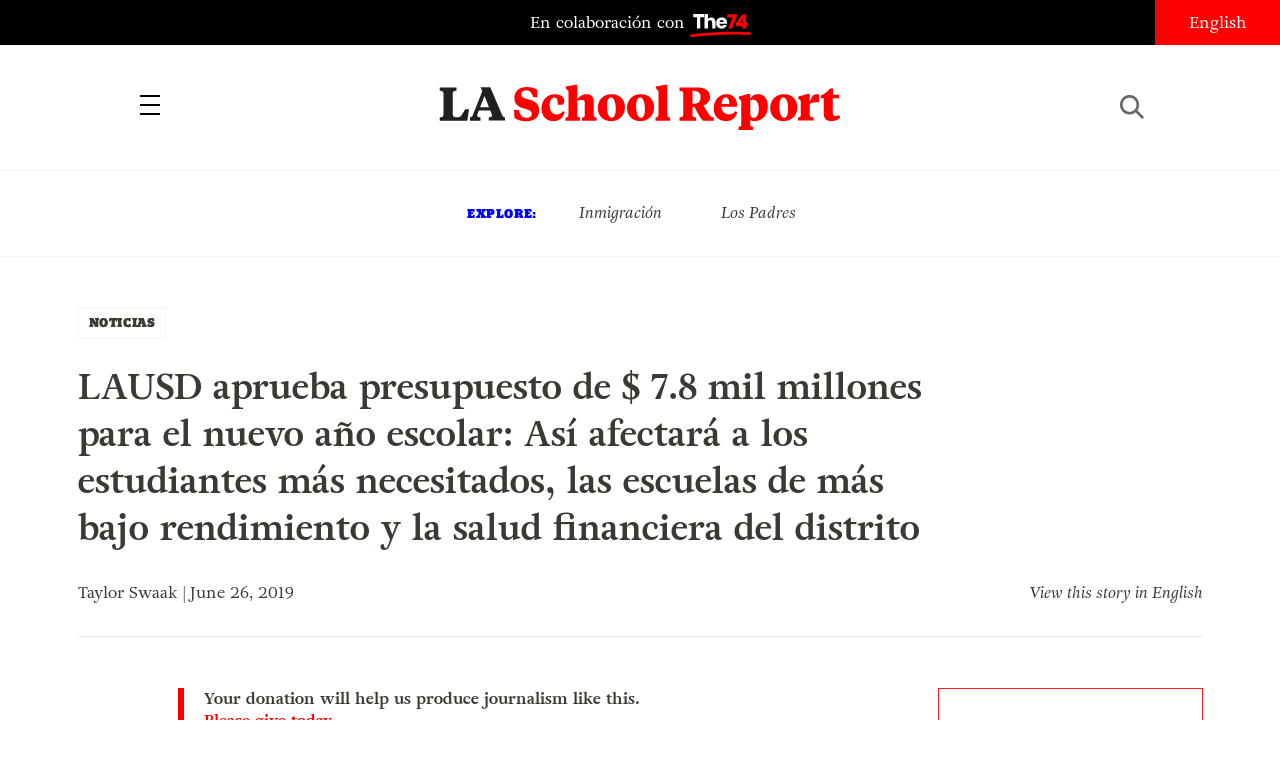

--- FILE ---
content_type: text/html; charset=UTF-8
request_url: https://espanol.laschoolreport.com/2019/06/26/lausd-aprueba-presupuesto-de-7-8-mil-millones-para-el-nuevo-ano-escolar-asi-afectara-a-los-estudiantes-mas-necesitados-las-escuelas-de-mas-bajo-rendimiento-y-la-salud-financiera-del-distrito/
body_size: 16780
content:
<!--  --><!doctype html>
<html lang="en-US" class="no-js">
<head>
	<!-- Setup -->
    <meta charset="UTF-8">
	<meta name="viewport" content="width=device-width, initial-scale=1.0" />
	<meta name="format-detection" content="telephone=no">
	
	<!-- Title -->
	<title>LAUSD aprueba presupuesto de $ 7.8 mil millones para el nuevo año escolar: Así afectará a los estudiantes más necesitados, las escuelas de más bajo rendimiento y la salud financiera del distrito  |  LASR Español</title>
    
    <!-- SEO -->
    <meta name="description" content="Los miembros de la junta escolar del LAUSD aprobaron el presupuesto 2019-20 y el plan de rendición de cuentas, pero no sin antes reconocer que son documentos &#8220;incomprensibles&#8221; que brindan poca información sobre los cambios específicos de programas y fondos a medida que el distrito mira hacia el próximo año escolar. &#8220;Ninguno de los documentos...">
    <meta name="keywords" content="education, politics, los angeles">
    
        <!-- Facebook OG Integration -->
    <meta property="og:title" content="LAUSD aprueba presupuesto de $ 7.8 mil millones para el nuevo año escolar: Así afectará a los estudiantes más necesitados, las escuelas de más bajo rendimiento y la salud financiera del distrito  |  LASR Español" />
    <meta property="og:description" content="Los miembros de la junta escolar del LAUSD aprobaron el presupuesto 2019-20 y el plan de rendición de cuentas, pero no sin antes reconocer que son documentos &#8220;incomprensibles&#8221; que brindan poca información sobre los cambios específicos de programas y fondos a medida que el distrito mira hacia el próximo año escolar. &#8220;Ninguno de los documentos...">
    <meta property="og:type" content="website"/>
    <meta property="og:url" content="https://espanol.laschoolreport.com/2019/06/26/lausd-aprueba-presupuesto-de-7-8-mil-millones-para-el-nuevo-ano-escolar-asi-afectara-a-los-estudiantes-mas-necesitados-las-escuelas-de-mas-bajo-rendimiento-y-la-salud-financiera-del-distrito/" />
	        <meta property="og:image" content="https://espanol.laschoolreport.com/wp-content/uploads/sites/2/2019/06/lausdboardmeeting-640x431.jpg" />

	<!-- Twitter Card Integration -->
    <meta name="twitter:card" content="summary_large_image">
    <meta name="twitter:site" content="@LASchoolReport">
    <meta name="twitter:title" content="LAUSD aprueba presupuesto de $ 7.8 mil millones para el nuevo año escolar: Así afectará a los estudiantes más necesitados, las escuelas de más bajo rendimiento y la salud financiera del distrito  |  LASR Español">
    <meta name="twitter:description" content="Los miembros de la junta escolar del LAUSD aprobaron el presupuesto 2019-20 y el plan de rendición de cuentas, pero no sin antes reconocer que son documentos &#8220;incomprensibles&#8221; que brindan poca información sobre los cambios específicos de programas y fondos a medida que el distrito mira hacia el próximo año escolar. &#8220;Ninguno de los documentos...">
    <meta name="twitter:image" content="https://espanol.laschoolreport.com/wp-content/uploads/sites/2/2019/06/lausdboardmeeting-640x431.jpg">
    	
    <!-- Fonts and Styles-->
    <link rel='stylesheet' type='text/css' media='all' href="https://code.ionicframework.com/ionicons/2.0.1/css/ionicons.min.css" />
	<script src="https://use.typekit.net/ewo3bbs.js"></script>
    <script>try{Typekit.load({ async: true });}catch(e){}</script>

	<meta name='robots' content='max-image-preview:large' />
<link rel="alternate" type="application/rss+xml" title="LASR Español &raquo; LAUSD aprueba presupuesto de $ 7.8 mil millones para el nuevo año escolar: Así afectará a los estudiantes más necesitados, las escuelas de más bajo rendimiento y la salud financiera del distrito Comments Feed" href="https://espanol.laschoolreport.com/2019/06/26/lausd-aprueba-presupuesto-de-7-8-mil-millones-para-el-nuevo-ano-escolar-asi-afectara-a-los-estudiantes-mas-necesitados-las-escuelas-de-mas-bajo-rendimiento-y-la-salud-financiera-del-distrito/feed/" />
<script type="text/javascript">
window._wpemojiSettings = {"baseUrl":"https:\/\/s.w.org\/images\/core\/emoji\/14.0.0\/72x72\/","ext":".png","svgUrl":"https:\/\/s.w.org\/images\/core\/emoji\/14.0.0\/svg\/","svgExt":".svg","source":{"concatemoji":"https:\/\/espanol.laschoolreport.com\/wp-includes\/js\/wp-emoji-release.min.js?ver=6.1.1"}};
/*! This file is auto-generated */
!function(e,a,t){var n,r,o,i=a.createElement("canvas"),p=i.getContext&&i.getContext("2d");function s(e,t){var a=String.fromCharCode,e=(p.clearRect(0,0,i.width,i.height),p.fillText(a.apply(this,e),0,0),i.toDataURL());return p.clearRect(0,0,i.width,i.height),p.fillText(a.apply(this,t),0,0),e===i.toDataURL()}function c(e){var t=a.createElement("script");t.src=e,t.defer=t.type="text/javascript",a.getElementsByTagName("head")[0].appendChild(t)}for(o=Array("flag","emoji"),t.supports={everything:!0,everythingExceptFlag:!0},r=0;r<o.length;r++)t.supports[o[r]]=function(e){if(p&&p.fillText)switch(p.textBaseline="top",p.font="600 32px Arial",e){case"flag":return s([127987,65039,8205,9895,65039],[127987,65039,8203,9895,65039])?!1:!s([55356,56826,55356,56819],[55356,56826,8203,55356,56819])&&!s([55356,57332,56128,56423,56128,56418,56128,56421,56128,56430,56128,56423,56128,56447],[55356,57332,8203,56128,56423,8203,56128,56418,8203,56128,56421,8203,56128,56430,8203,56128,56423,8203,56128,56447]);case"emoji":return!s([129777,127995,8205,129778,127999],[129777,127995,8203,129778,127999])}return!1}(o[r]),t.supports.everything=t.supports.everything&&t.supports[o[r]],"flag"!==o[r]&&(t.supports.everythingExceptFlag=t.supports.everythingExceptFlag&&t.supports[o[r]]);t.supports.everythingExceptFlag=t.supports.everythingExceptFlag&&!t.supports.flag,t.DOMReady=!1,t.readyCallback=function(){t.DOMReady=!0},t.supports.everything||(n=function(){t.readyCallback()},a.addEventListener?(a.addEventListener("DOMContentLoaded",n,!1),e.addEventListener("load",n,!1)):(e.attachEvent("onload",n),a.attachEvent("onreadystatechange",function(){"complete"===a.readyState&&t.readyCallback()})),(e=t.source||{}).concatemoji?c(e.concatemoji):e.wpemoji&&e.twemoji&&(c(e.twemoji),c(e.wpemoji)))}(window,document,window._wpemojiSettings);
</script>
<style type="text/css">
img.wp-smiley,
img.emoji {
	display: inline !important;
	border: none !important;
	box-shadow: none !important;
	height: 1em !important;
	width: 1em !important;
	margin: 0 0.07em !important;
	vertical-align: -0.1em !important;
	background: none !important;
	padding: 0 !important;
}
</style>
	<link rel='stylesheet' id='wp-block-library-css' href='https://espanol.laschoolreport.com/wp-includes/css/dist/block-library/style.min.css?ver=6.1.1' type='text/css' media='all' />
<link rel='stylesheet' id='classic-theme-styles-css' href='https://espanol.laschoolreport.com/wp-includes/css/classic-themes.min.css?ver=1' type='text/css' media='all' />
<style id='global-styles-inline-css' type='text/css'>
body{--wp--preset--color--black: #000000;--wp--preset--color--cyan-bluish-gray: #abb8c3;--wp--preset--color--white: #ffffff;--wp--preset--color--pale-pink: #f78da7;--wp--preset--color--vivid-red: #cf2e2e;--wp--preset--color--luminous-vivid-orange: #ff6900;--wp--preset--color--luminous-vivid-amber: #fcb900;--wp--preset--color--light-green-cyan: #7bdcb5;--wp--preset--color--vivid-green-cyan: #00d084;--wp--preset--color--pale-cyan-blue: #8ed1fc;--wp--preset--color--vivid-cyan-blue: #0693e3;--wp--preset--color--vivid-purple: #9b51e0;--wp--preset--gradient--vivid-cyan-blue-to-vivid-purple: linear-gradient(135deg,rgba(6,147,227,1) 0%,rgb(155,81,224) 100%);--wp--preset--gradient--light-green-cyan-to-vivid-green-cyan: linear-gradient(135deg,rgb(122,220,180) 0%,rgb(0,208,130) 100%);--wp--preset--gradient--luminous-vivid-amber-to-luminous-vivid-orange: linear-gradient(135deg,rgba(252,185,0,1) 0%,rgba(255,105,0,1) 100%);--wp--preset--gradient--luminous-vivid-orange-to-vivid-red: linear-gradient(135deg,rgba(255,105,0,1) 0%,rgb(207,46,46) 100%);--wp--preset--gradient--very-light-gray-to-cyan-bluish-gray: linear-gradient(135deg,rgb(238,238,238) 0%,rgb(169,184,195) 100%);--wp--preset--gradient--cool-to-warm-spectrum: linear-gradient(135deg,rgb(74,234,220) 0%,rgb(151,120,209) 20%,rgb(207,42,186) 40%,rgb(238,44,130) 60%,rgb(251,105,98) 80%,rgb(254,248,76) 100%);--wp--preset--gradient--blush-light-purple: linear-gradient(135deg,rgb(255,206,236) 0%,rgb(152,150,240) 100%);--wp--preset--gradient--blush-bordeaux: linear-gradient(135deg,rgb(254,205,165) 0%,rgb(254,45,45) 50%,rgb(107,0,62) 100%);--wp--preset--gradient--luminous-dusk: linear-gradient(135deg,rgb(255,203,112) 0%,rgb(199,81,192) 50%,rgb(65,88,208) 100%);--wp--preset--gradient--pale-ocean: linear-gradient(135deg,rgb(255,245,203) 0%,rgb(182,227,212) 50%,rgb(51,167,181) 100%);--wp--preset--gradient--electric-grass: linear-gradient(135deg,rgb(202,248,128) 0%,rgb(113,206,126) 100%);--wp--preset--gradient--midnight: linear-gradient(135deg,rgb(2,3,129) 0%,rgb(40,116,252) 100%);--wp--preset--duotone--dark-grayscale: url('#wp-duotone-dark-grayscale');--wp--preset--duotone--grayscale: url('#wp-duotone-grayscale');--wp--preset--duotone--purple-yellow: url('#wp-duotone-purple-yellow');--wp--preset--duotone--blue-red: url('#wp-duotone-blue-red');--wp--preset--duotone--midnight: url('#wp-duotone-midnight');--wp--preset--duotone--magenta-yellow: url('#wp-duotone-magenta-yellow');--wp--preset--duotone--purple-green: url('#wp-duotone-purple-green');--wp--preset--duotone--blue-orange: url('#wp-duotone-blue-orange');--wp--preset--font-size--small: 13px;--wp--preset--font-size--medium: 20px;--wp--preset--font-size--large: 36px;--wp--preset--font-size--x-large: 42px;}.has-black-color{color: var(--wp--preset--color--black) !important;}.has-cyan-bluish-gray-color{color: var(--wp--preset--color--cyan-bluish-gray) !important;}.has-white-color{color: var(--wp--preset--color--white) !important;}.has-pale-pink-color{color: var(--wp--preset--color--pale-pink) !important;}.has-vivid-red-color{color: var(--wp--preset--color--vivid-red) !important;}.has-luminous-vivid-orange-color{color: var(--wp--preset--color--luminous-vivid-orange) !important;}.has-luminous-vivid-amber-color{color: var(--wp--preset--color--luminous-vivid-amber) !important;}.has-light-green-cyan-color{color: var(--wp--preset--color--light-green-cyan) !important;}.has-vivid-green-cyan-color{color: var(--wp--preset--color--vivid-green-cyan) !important;}.has-pale-cyan-blue-color{color: var(--wp--preset--color--pale-cyan-blue) !important;}.has-vivid-cyan-blue-color{color: var(--wp--preset--color--vivid-cyan-blue) !important;}.has-vivid-purple-color{color: var(--wp--preset--color--vivid-purple) !important;}.has-black-background-color{background-color: var(--wp--preset--color--black) !important;}.has-cyan-bluish-gray-background-color{background-color: var(--wp--preset--color--cyan-bluish-gray) !important;}.has-white-background-color{background-color: var(--wp--preset--color--white) !important;}.has-pale-pink-background-color{background-color: var(--wp--preset--color--pale-pink) !important;}.has-vivid-red-background-color{background-color: var(--wp--preset--color--vivid-red) !important;}.has-luminous-vivid-orange-background-color{background-color: var(--wp--preset--color--luminous-vivid-orange) !important;}.has-luminous-vivid-amber-background-color{background-color: var(--wp--preset--color--luminous-vivid-amber) !important;}.has-light-green-cyan-background-color{background-color: var(--wp--preset--color--light-green-cyan) !important;}.has-vivid-green-cyan-background-color{background-color: var(--wp--preset--color--vivid-green-cyan) !important;}.has-pale-cyan-blue-background-color{background-color: var(--wp--preset--color--pale-cyan-blue) !important;}.has-vivid-cyan-blue-background-color{background-color: var(--wp--preset--color--vivid-cyan-blue) !important;}.has-vivid-purple-background-color{background-color: var(--wp--preset--color--vivid-purple) !important;}.has-black-border-color{border-color: var(--wp--preset--color--black) !important;}.has-cyan-bluish-gray-border-color{border-color: var(--wp--preset--color--cyan-bluish-gray) !important;}.has-white-border-color{border-color: var(--wp--preset--color--white) !important;}.has-pale-pink-border-color{border-color: var(--wp--preset--color--pale-pink) !important;}.has-vivid-red-border-color{border-color: var(--wp--preset--color--vivid-red) !important;}.has-luminous-vivid-orange-border-color{border-color: var(--wp--preset--color--luminous-vivid-orange) !important;}.has-luminous-vivid-amber-border-color{border-color: var(--wp--preset--color--luminous-vivid-amber) !important;}.has-light-green-cyan-border-color{border-color: var(--wp--preset--color--light-green-cyan) !important;}.has-vivid-green-cyan-border-color{border-color: var(--wp--preset--color--vivid-green-cyan) !important;}.has-pale-cyan-blue-border-color{border-color: var(--wp--preset--color--pale-cyan-blue) !important;}.has-vivid-cyan-blue-border-color{border-color: var(--wp--preset--color--vivid-cyan-blue) !important;}.has-vivid-purple-border-color{border-color: var(--wp--preset--color--vivid-purple) !important;}.has-vivid-cyan-blue-to-vivid-purple-gradient-background{background: var(--wp--preset--gradient--vivid-cyan-blue-to-vivid-purple) !important;}.has-light-green-cyan-to-vivid-green-cyan-gradient-background{background: var(--wp--preset--gradient--light-green-cyan-to-vivid-green-cyan) !important;}.has-luminous-vivid-amber-to-luminous-vivid-orange-gradient-background{background: var(--wp--preset--gradient--luminous-vivid-amber-to-luminous-vivid-orange) !important;}.has-luminous-vivid-orange-to-vivid-red-gradient-background{background: var(--wp--preset--gradient--luminous-vivid-orange-to-vivid-red) !important;}.has-very-light-gray-to-cyan-bluish-gray-gradient-background{background: var(--wp--preset--gradient--very-light-gray-to-cyan-bluish-gray) !important;}.has-cool-to-warm-spectrum-gradient-background{background: var(--wp--preset--gradient--cool-to-warm-spectrum) !important;}.has-blush-light-purple-gradient-background{background: var(--wp--preset--gradient--blush-light-purple) !important;}.has-blush-bordeaux-gradient-background{background: var(--wp--preset--gradient--blush-bordeaux) !important;}.has-luminous-dusk-gradient-background{background: var(--wp--preset--gradient--luminous-dusk) !important;}.has-pale-ocean-gradient-background{background: var(--wp--preset--gradient--pale-ocean) !important;}.has-electric-grass-gradient-background{background: var(--wp--preset--gradient--electric-grass) !important;}.has-midnight-gradient-background{background: var(--wp--preset--gradient--midnight) !important;}.has-small-font-size{font-size: var(--wp--preset--font-size--small) !important;}.has-medium-font-size{font-size: var(--wp--preset--font-size--medium) !important;}.has-large-font-size{font-size: var(--wp--preset--font-size--large) !important;}.has-x-large-font-size{font-size: var(--wp--preset--font-size--x-large) !important;}
.wp-block-navigation a:where(:not(.wp-element-button)){color: inherit;}
:where(.wp-block-columns.is-layout-flex){gap: 2em;}
.wp-block-pullquote{font-size: 1.5em;line-height: 1.6;}
</style>
<link rel='stylesheet' id='LASR-css' href='https://espanol.laschoolreport.com/wp-content/themes/LASR_MS/style.css?version=767890195&#038;ver=6.1.1' type='text/css' media='all' />
<link rel="https://api.w.org/" href="https://espanol.laschoolreport.com/wp-json/" /><link rel="alternate" type="application/json" href="https://espanol.laschoolreport.com/wp-json/wp/v2/posts/2966" /><link rel="EditURI" type="application/rsd+xml" title="RSD" href="https://espanol.laschoolreport.com/xmlrpc.php?rsd" />
<link rel="wlwmanifest" type="application/wlwmanifest+xml" href="https://espanol.laschoolreport.com/wp-includes/wlwmanifest.xml" />
<meta name="generator" content="WordPress 6.1.1" />
<link rel="canonical" href="https://espanol.laschoolreport.com/2019/06/26/lausd-aprueba-presupuesto-de-7-8-mil-millones-para-el-nuevo-ano-escolar-asi-afectara-a-los-estudiantes-mas-necesitados-las-escuelas-de-mas-bajo-rendimiento-y-la-salud-financiera-del-distrito/" />
<link rel='shortlink' href='https://espanol.laschoolreport.com/?p=2966' />
<link rel="alternate" type="application/json+oembed" href="https://espanol.laschoolreport.com/wp-json/oembed/1.0/embed?url=https%3A%2F%2Fespanol.laschoolreport.com%2F2019%2F06%2F26%2Flausd-aprueba-presupuesto-de-7-8-mil-millones-para-el-nuevo-ano-escolar-asi-afectara-a-los-estudiantes-mas-necesitados-las-escuelas-de-mas-bajo-rendimiento-y-la-salud-financiera-del-distrito%2F" />
<link rel="alternate" type="text/xml+oembed" href="https://espanol.laschoolreport.com/wp-json/oembed/1.0/embed?url=https%3A%2F%2Fespanol.laschoolreport.com%2F2019%2F06%2F26%2Flausd-aprueba-presupuesto-de-7-8-mil-millones-para-el-nuevo-ano-escolar-asi-afectara-a-los-estudiantes-mas-necesitados-las-escuelas-de-mas-bajo-rendimiento-y-la-salud-financiera-del-distrito%2F&#038;format=xml" />
<link rel="icon" href="https://espanol.laschoolreport.com/wp-content/uploads/sites/2/2022/08/cropped-T74-LASR-Social-Avatar-02-32x32.png" sizes="32x32" />
<link rel="icon" href="https://espanol.laschoolreport.com/wp-content/uploads/sites/2/2022/08/cropped-T74-LASR-Social-Avatar-02-192x192.png" sizes="192x192" />
<link rel="apple-touch-icon" href="https://espanol.laschoolreport.com/wp-content/uploads/sites/2/2022/08/cropped-T74-LASR-Social-Avatar-02-180x180.png" />
<meta name="msapplication-TileImage" content="https://espanol.laschoolreport.com/wp-content/uploads/sites/2/2022/08/cropped-T74-LASR-Social-Avatar-02-270x270.png" />
    
    <!-- GA TRACKING -->
	<script>
	  (function(i,s,o,g,r,a,m){i['GoogleAnalyticsObject']=r;i[r]=i[r]||function(){
	  (i[r].q=i[r].q||[]).push(arguments)},i[r].l=1*new Date();a=s.createElement(o),
	  m=s.getElementsByTagName(o)[0];a.async=1;a.src=g;m.parentNode.insertBefore(a,m)
	  })(window,document,'script','https://www.google-analytics.com/analytics.js','ga');
	  ga('create', 'UA-34015481-1', 'auto', { 'allowLinker': true });
	  ga('send', 'pageview');
	  ga('require','linker');
	  ga('linker:autoLink', ['domain1.tld', 'domain2.tld'], false, true);
	</script>

    <!-- GA4 TRACKING -->
    <script async src="https://www.googletagmanager.com/gtag/js?id=G-QVBK3NLJ0X"></script>
    <script>
        window.dataLayer = window.dataLayer || [];
        function gtag(){dataLayer.push(arguments);}
        gtag('js', new Date());

        gtag('config', 'G-QVBK3NLJ0X');
    </script>


    
        <!-- CHARTBEAT -->

        
        <script type='text/javascript'>
            (function() {
                /** CONFIGURATION START **/
                var _sf_async_config = window._sf_async_config = (window._sf_async_config || {});
                _sf_async_config.uid = 66128;
                _sf_async_config.domain = 'laschoolreport.com';
                _sf_async_config.useCanonical = true;
                _sf_async_config.useCanonicalDomain = true;
                _sf_async_config.sections = 'Noticias'; //SET PAGE SECTION(S)
                _sf_async_config.authors = 'Taylor Swaak'; //SET PAGE AUTHOR(S)
                /** CONFIGURATION END **/
                function loadChartbeat() {
                    var e = document.createElement('script');
                    var n = document.getElementsByTagName('script')[0];
                    e.type = 'text/javascript';
                    e.async = true;
                    e.src = '//static.chartbeat.com/js/chartbeat.js';
                    n.parentNode.insertBefore(e, n);
                }
                loadChartbeat();
            })();
        </script>
        <script async src="//static.chartbeat.com/js/chartbeat_mab.js"></script>

    
</head>
<body class="page_lausd-aprueba-presupuesto-de-7-8-mil-millones-para-el-nuevo-ano-escolar-asi-afectara-a-los-estudiantes-mas-necesitados-las-escuelas-de-mas-bajo-rendimiento-y-la-salud-financiera-del-distrito">
	<div id="wrapper">

		<!-- HEADER -->
		<header>
    		<div id="header_top">
				<p class="partnership">
					<a href="https://www.the74million.org">En colaboración con <span>74</span></a>
				</p>
				<ul class="social">
					<li><a href="https://twitter.com/LASchoolReport" target="_blank" class="ion-social-twitter"><span>Twitter</span></a></li>
					<li><a href="https://www.facebook.com/LASchoolReport" target="_blank" class="ion-social-facebook"><span>Facebook</span></a></li>
				</ul>
				<div id="language">
					<a href=http://www.laschoolreport.com>English</a>				</div>
			</div>
			<nav>
				<div class="nav_container">
					<a id="close_nav" class="close"></a>
					<ul>
						<li><a href="/category/noticias">Noticias</a></li>
						<li><a href="/category/comentario">Comentario</a></li>
						<li><a href="/category/la-padres">LA Padres</a></li>
												<li><a href="https://www.the74million.org/about">Acerca</a></li>
						<span class="mobile">
							<li><a id="show_explore" href="#">Explore</a></li>
								                        <li class="explore_mobile em_exp"><a href="https://espanol.laschoolreport.com/tag/inmigracion/">Inmigración</a></li>
								                        <li class="explore_mobile em_exp"><a href="https://espanol.laschoolreport.com/tag/los-padres/">Los Padres</a></li>
														<li><a id="show_contact" href="#">Contact</a></li>
							<li class="explore_mobile em_address">
								<a href="/cdn-cgi/l/email-protection#432a2d252c032f2230202b2c2c2f3126332c31376d202c2e"><span class="__cf_email__" data-cfemail="ee87808881ae828f9d8d868181829c8b9e819c9ac08d8183">[email&#160;protected]</span><br/>
									<span>149 South Barrington Ave,</span>
									<span>Suite 249,<br/></span>
									<span>Los Angeles, CA 90049</span>
								</a>
							</li>
							<hr/>
							<ul class="social">
								<li><a href="https://twitter.com/LASchoolReport" target="_blank" class="ion-social-twitter"><span>Twitter</span></a></li>
								<li><a href="https://www.facebook.com/LASchoolReport" target="_blank" class="ion-social-facebook"><span>Facebook</span></a></li>
							</ul>
							<li class="language"><a href=http://www.laschoolreport.com>English</a></li><br/>
							<p>Copyright © 2026 LA School Report</p>
						</span>
					</ul>
				</div>
			</nav>
			<div id="header_bottom">
				<h1><span><a href="https://espanol.laschoolreport.com">LA School Report</a></span></h1>
				<div id="hamburger"></div>
				<div id="search">
					<div id="search_button"></div>
					<form role="search" method="get" id="searchform" class="searchform" action="https://espanol.laschoolreport.com" placeholder="search">
						<input type="text" placeholder="Buscar" value="" name="s" id="s">
					</form>
					<div id="search_x"></div>
				</div>
			</div>
			<div id="header_top_mobile">
				<p class="partnership">In Partnership with <span>74</span></p>
			</div>
		</header>
    
		<!-- EXPLORE -->
		<section id="explore">
			<ul>
				<h3>Explore:</h3>
									<li class="explore_mobile em_exp"><a href="https://espanol.laschoolreport.com/tag/inmigracion/">Inmigración</a></li>
									<li class="explore_mobile em_exp"><a href="https://espanol.laschoolreport.com/tag/los-padres/">Los Padres</a></li>
							</ul>
		</section> 


		
		<!-- CONTENT -->
				<div class="content">   
			<div class="story">
				<div class="story_header">
					<div class="category">
						<a href="https://espanol.laschoolreport.com/category/noticias/">Noticias</a>
					</div>
					<div class="tags">
						<ul>
												</ul>
					</div>
					<h1>LAUSD aprueba presupuesto de $ 7.8 mil millones para el nuevo año escolar: Así afectará a los estudiantes más necesitados, las escuelas de más bajo rendimiento y la salud financiera del distrito</h1>
					<p class="translation_link"><a target="blank" href="http://laschoolreport.com/lausd-approves-7-8-billion-budget-for-next-year-heres-what-it-means-for-high-needs-students-lowest-performing-schools-and-district-finances/"/>View this story in English</a></p>					<p class="credits"> Taylor Swaak | June 26, 2019</p><br/>
					<hr/>
				</div>
				<div class="storyContainer">
					<div id="social_sidebar">
						<ul id="sidebar_listing">
                            <li><a class="ion-social-twitter" href="https://twitter.com/intent/tweet?url=https://espanol.laschoolreport.com/2019/06/26/lausd-aprueba-presupuesto-de-7-8-mil-millones-para-el-nuevo-ano-escolar-asi-afectara-a-los-estudiantes-mas-necesitados-las-escuelas-de-mas-bajo-rendimiento-y-la-salud-financiera-del-distrito/&text=LAUSD+aprueba+presupuesto+de+%24+7.8+mil+millones+para+el+nuevo+a%C3%B1o+escolar%3A+As%C3%AD+afectar%C3%A1+a+los+estudiantes+m%C3%A1s+necesitados%2C+las+escuelas+de+m%C3%A1s+bajo+rendimiento+y+la+salud+financiera+del+distrito @LASchoolReport" target="_blank"><span>Twitter</span></a></li>
							<li><a class="ion-social-facebook" href="https://www.facebook.com/sharer/sharer.php?u=https://espanol.laschoolreport.com/2019/06/26/lausd-aprueba-presupuesto-de-7-8-mil-millones-para-el-nuevo-ano-escolar-asi-afectara-a-los-estudiantes-mas-necesitados-las-escuelas-de-mas-bajo-rendimiento-y-la-salud-financiera-del-distrito/" target="_blank"><span>Facebook</span></a></li>
							<li><a class="ion-email" href="/cdn-cgi/l/email-protection#[base64]"><span>Mail</span></a></li>
						</ul>
					</div>
					<div class="storySidebar">
					
						<!-- TOP STORIES -->
						<section id="top_stories" class="sidebar_unit">
							<ul>
								<h3>Top Stories</h3>
																	<li><a href="https://espanol.laschoolreport.com/2019/06/26/lausd-aprueba-presupuesto-de-7-8-mil-millones-para-el-nuevo-ano-escolar-asi-afectara-a-los-estudiantes-mas-necesitados-las-escuelas-de-mas-bajo-rendimiento-y-la-salud-financiera-del-distrito/">LAUSD aprueba presupuesto de $ 7.8 mil millones para el nuevo año escolar: Así afectará a los estudiantes más necesitados, las escuelas de más bajo rendimiento y la salud financiera del distrito</a></li>
																	<li><a href="https://espanol.laschoolreport.com/2019/06/24/en-exclusiva-la-secretaria-de-educacion-betsy-devos-pide-una-mayor-responsabilidad-escolar-para-ayudar-a-los-estudiantes-de-ingles-a-tener-exito-y-se-compromete-a-garantizar-la-educacion-de-los-ninos/">EN EXCLUSIVA: La Secretaria de Educación Betsy DeVos pide un mayor compromiso con el éxito de los aprendices de inglés y se compromete a garantizar la educación de los niños inmigrantes</a></li>
																	<li><a href="https://espanol.laschoolreport.com/2019/06/05/el-nuevo-plan-para-las-escuelas-de-los-angeles-incluye-una-reorganizacion-en-torno-a-comunidades-y-otorga-mas-poder-a-los-directores/">El nuevo plan para las escuelas de Los Ángeles incluye una reorganización en torno a comunidades y otorga mayor poder a los directores</a></li>
																</ul>
						</section>
						<div id="newsletter_signup_sb" class="sidebar_unit signup_form">
							<h4><center>INSCRÍBASE A NUESTRO BOLETÍN INFORMATIVO</center></h4>
											<form id="email_capture" class="email-form" action="" method="POST">
			<input type="submit" value="Submit">
			<span>
				<input type="email" name="email" placeholder="Dirección de correo electrónico">
                <input id="last_name" name="last_name" type="text" value=""  />
            </span>
		</form>
		<p class="gratitude" style="text-align:left"></p> 
						</div>
									<!-- FROM THE 74 -->
			<section id="from74" class="sidebar_unit">
				<h3>Desde  <span>74</span></h3>
				<ul>
									<li>
						<a href="https://www.the74million.org/article/black-girls-6-times-more-likely-to-be-suspended-than-whites-let-her-learn-looks-to-reverse-the-trend" target="_blank">
							<p>Black Girls 6 Times as Likely to Be Suspended as Whites. ‘Let Her Learn’ Looks to Reverse the Trend</p>
						</a>      
					</li>
									<li>
						<a href="https://www.the74million.org/article/high-school-sophomore-wins-google-contest-and-30000-scholarship-with-diversity-doodle" target="_blank">
							<p>High School Sophomore Wins Google Contest — and $30,000 Scholarship — With Diversity Doodle</p>
						</a>      
					</li>
									<li>
						<a href="https://www.the74million.org/article/the-political-parallels-and-contradictions-of-the-school-choice-food-choice-er-food-stamps-debate" target="_blank">
							<p>The Political Parallels and Contradictions of the School Choice, Food Choice — Er, Food Stamps — Debate</p>
						</a>      
					</li>
								</ul>
			</section>
					</div>
					<div class="storyContent">
                        <p class="cta">Your donation will help us produce journalism like this. <a href="https://the74.fundjournalism.org/donate/?campaign=701Jw00000Nx0ZrIAJ">Please give today.</a></p>
                        <!--<p class="cta">Get stories like this delivered straight to your inbox. <a href="http://www.laschoolreport.com/newsletter/">Sign up for the LA School Report newsletter.</a></p>-->
                        <div id="attachment_2968" style="width: 310px" class="wp-caption alignleft"><img aria-describedby="caption-attachment-2968" decoding="async" class="wp-image-2968 size-medium" src="https://espanol.laschoolreport.com/wp-content/uploads/sites/2/2019/06/lausdboardmeeting-640x431-300x202.jpg" alt="" width="300" height="202" srcset="https://espanol.laschoolreport.com/wp-content/uploads/sites/2/2019/06/lausdboardmeeting-640x431-300x202.jpg 300w, https://espanol.laschoolreport.com/wp-content/uploads/sites/2/2019/06/lausdboardmeeting-640x431.jpg 640w" sizes="(max-width: 300px) 100vw, 300px" /><p id="caption-attachment-2968" class="wp-caption-text">Los miembros de la junta escolar del LAUSD, Jackie Goldberg y Richard Vladovic, hablaron en la reunión del 18 de junio. (Foto: LAUSD)</p></div>
<p>Los miembros de la junta escolar del LAUSD aprobaron el presupuesto 2019-20 y el plan de rendición de cuentas, pero no sin antes reconocer que son documentos &#8220;incomprensibles&#8221; que brindan poca información sobre los cambios específicos de programas y fondos a medida que el distrito mira hacia el próximo año escolar.</p>
<p>&#8220;Ninguno de los documentos se suma a algo con lo que se pueda contar&#8221;, dijo la miembro de la junta Jackie Goldberg, señalando que había leído &#8220;prácticamente todas las páginas&#8221; en tres ocasiones diferentes. &#8220;Necesitamos un nuevo documento de presupuesto que sea útil, no solo para nosotros, sino para todo el público&#8221;.</p>
<p>El presupuesto operativo de $ 7.8 mil millones y el Plan de Control y Responsabilidad Local (LCAP), un plan de tres años actualizado anualmente que describe los objetivos y las acciones del distrito para mejorar los resultados de los estudiantes, deben adoptarse antes del 1 de julio, según la ley estatal. Debido a la fecha límite que se avecina, los miembros de la junta dijeron que aprobarían ambos documentos ahora y pasarían este año explorando formas de mejorarlos.</p>
<p>La aprobación de la junta se produjo una semana después de que los padres criticaran a los líderes del distrito por la falta de transparencia de los documentos.</p>
<p>El miembro de la junta Scott Schmerelson emitió el único voto de &#8220;no&#8221; sobre el presupuesto.</p>
<p>El LAUSD tuvo problemas para poner en orden su casa fiscal este año, recibiendo amenazas de una posible toma de control fiscal por parte del condado debido a sus inestables finanzas. El presupuesto aprobado ahora muestra al LAUSD operando en números negros durante tres años: una brusca desviación de una actualización del presupuesto de marzo que estimó que el saldo final del distrito en 2021-22 caería $ 749 millones por debajo de los niveles de reserva requeridos si se obtuvieran nuevos ingresos, como los esperados &#8211; el impuesto a la parcela, que no se aprobó ya que los votantes rechazaron rotundamente el impuesto a principios del mes.</p>
<p>Antes de emitir esos votos durante la sesión de ocho horas, la junta también votó 4-3 para poner fin a la polémica política de cateo al azar de estudiantes para julio de 2020, después de más de una hora de testimonios apasionados de los padres, los estudiantes y la comunidad. Los miembros también aprobaron una resolución en oposición a la reciente propuesta del sistema de la Universidad Estatal de California de agregar un cuarto año de matemáticas o aprendizaje cuantitativo a los requisitos de admisión. Los oradores que respaldan la resolución dijeron que las propuestas de CSU limitarían aún más el acceso a la universidad para los estudiantes marginados.</p>
<p>El miembro de la junta Richard Vladovic dijo que, en el futuro, debería haber varias sesiones programadas durante el año para analizar el presupuesto del próximo año. El LAUSD debe &#8220;ver los resultados que queremos en el distrito, y luego planificar&#8221;, dijo.</p>
<p>LA School Report revisó el presupuesto, el LCAP y otras fuentes para tratar de discernir qué está cambiando o se mantiene igual desde 2018-19 hasta 2019-20. Esto es lo que sabemos, y no sabemos, sobre qué esperar el año próximo para los estudiantes más necesitados, las promesas de contratos con los maestros, las escuelas con el rendimiento más bajo y los esfuerzos para aumentar la participación de los padres.</p>
<h1><strong>Financiamiento y programas para estudiantes de altas necesidades</strong></h1>
<p>Algunos puntos clave:</p>
<p><strong>1. Índice de Necesidades de Equidad Estudiantil (SENI) 2.0</strong>.</p>
<p>El presupuesto del distrito ha reservado $ 262 millones en 2019-20 para distribuir fondos a las escuelas según su clasificación en el Índice de necesidades de equidad estudiantil revisado del LAUSD o &#8220;SENI 2.0&#8221;. El índice considera el tipo de escuela (primaria, secundaria o preparatoria) y factores como las tasas de asma y las lesiones causadas por la violencia con armas de fuego, en lugar de solo el rendimiento académico o los niveles de ingresos, a la hora de decidir dónde canalizar la mayor cantidad de dinero.</p>
<p>La asignación de SENI 2.0 del próximo año marca un salto considerable respecto de los $ 25 millones que se asignaron utilizando el índice actualizado en 2018-19. Sin embargo, no es necesariamente dinero nuevo: el distrito le dijo a KPCC el año pasado que estaba distribuyendo más de $ 240 millones a las escuelas utilizando su antiguo índice de capital.</p>
<p>Todas las escuelas del distrito, excepto los centros de educación temprana y aquellos para la educación de adultos, recibirán fondos a través del SENI, y las escuelas obtuvieron una mayor puntuación en el índice que recibe más. Por ejemplo, una escuela primaria determinada en la categoría de &#8220;SENI&#8221; más baja &#8220;podría recibir hasta $ 386 extra por alumno, mientras que una escuela con el rango&#8221; más alto &#8220;podría obtener $ 725 por alumno.</p>
<p>El LCAP del distrito confirma que ninguna escuela en 2019-20 recibirá &#8220;menos fondos&#8221; a través del SENI 2.0 que en 2018-19. Las escuelas el próximo año también tendrán más flexibilidad sobre la forma en que gastan sus fondos de SENI, para que puedan &#8220;atender mejor las necesidades determinadas a nivel local&#8221; para sus estudiantes más vulnerables, como los estudiantes de inglés.</p>
<p><strong>2. Aprendices de inglés</strong></p>
<p>El distrito continuará implementando su plan maestro, que incluye el crecimiento de sus programas de lenguaje dual, la expansión del premio estatal del Sello de Bilingüismo a los grados quinto y octavo, y &#8220;brindar apoyo específico a los recién llegados&#8221;, escribió la portavoz del distrito Barbara Jones en un correo electrónico. El LAUSD implementó recientemente una estrategia para desarrollar planes de reclasificación individualizados para los estudiantes de inglés, con la esperanza de cambiarlos a una clasificación de &#8220;Dominio fluido del inglés&#8221; antes de ingresar a la escuela intermedia.</p>
<p>El objetivo es que el 22 por ciento de los estudiantes de inglés reclasifiquen en 2019-20, el mismo objetivo que en 2018-19. Aproximadamente una cuarta parte de los aproximadamente 486,000 estudiantes del LAUSD son estudiantes de inglés.</p>
<p>Vea qué escuelas ofrecen programas de lenguaje dual aquí. Los nuevos programas están marcados.</p>
<p><strong>3. Estudiantes de educación especial</strong></p>
<p>No estaba claro  cómo están cambiando los programas y servicios para los estudiantes de educación especial. Una audiencia sobre el plan y el presupuesto de educación especial del distrito que aumentó de $ 994 millones a $ 1.03 mil millones para 2019-20, fue uno de los últimos puntos en la agenda de la reunión del martes y no generó discusión en la junta. El distrito atiende a más de 60,000 estudiantes con necesidades especiales.</p>
<p>Jones dijo que cuatro escuelas nuevas, Vernon City, San Antonio y Hope y Gage Middle School, se están uniendo a un programa piloto que está probando &#8220;prácticas inclusivas&#8221;, lo que &#8220;significa que los estudiantes con discapacidades son educados con sus compañeros no discapacitados al máximo&#8221; En la medida de lo posible &#8220;, dijo. El programa comenzó en 2014-15 y tenía 50 escuelas participantes para 2018-19, según el LCAP.</p>
<p>El contrato de maestros de enero también exigió la creación de un grupo de trabajo para estudiar el número de casos de maestros de educación especial, aunque no se incluyó una fecha de inicio.</p>
<p><strong>4. Estudiantes <em>foster</em> o en hogares de crianza temporal</strong></p>
<p>Un servicio clave para los jóvenes de crianza temporal en el LAUSD, el Programa de Foster Youth Achievement, &#8220;no está&#8221; cambiando &#8220;en 2019-2020, dijo Jones, aunque algunos defensores dicen que eso no es del todo cierto.</p>
<p>El programa se enfoca en impulsar el rendimiento académico de los jóvenes en hogares temporales, en gran parte a través del empleo de consejeros de jóvenes en hogares temporales. Jones dijo que &#8220;el objetivo para el próximo año es brindar servicios de apoyo locales, integrados y especializados&#8221;, y garantizar &#8220;que nuestros estudiantes en hogares de guarda continúen siendo atendidos de manera efectiva y constante&#8221;.</p>
<p>El distrito tiene más de 7,000 estudiantes en hogares de guarda. El presupuesto de 2019-20 asignó alrededor de $ 15 millones para el programa, un leve aumento de aproximadamente $ 14.1 millones en 2018-19.</p>
<p>Sin embargo, al menos seis grupos de defensa estatales y locales, como Advancement Project California y Children&#8217;s Defense Fund &#8211; California, afirmaron en dos reuniones de la junta este mes que el programa se está &#8220;reestructurando&#8221; en 2019-2020, por lo que los asesores se dedicaron inicialmente a los jóvenes de acogida ahora también atenderán a estudiantes sin hogar, jóvenes que abandonan el sistema de justicia juvenil y otros grupos de riesgo en los sitios escolares designados. Dijeron que esto duplicará con creces la cantidad de estudiantes asignados a cada consejero, de aproximadamente 70 estudiantes a aproximadamente 150. Esa información provino del cálculo de la cantidad de jóvenes de crianza versus consejeros en 2018-19 y la comparó con las hojas de desglose de casos actualizadas que el según informes, el distrito fue proporcionado a los consejeros en mayo, según los defensores al Informe Escolar de Los Ángeles.</p>
<p>El distrito &#8220;dirá que están tratando de hacer un enfoque integral para el niño que esté más integrado en el sitio de la escuela&#8221;, dijo Ruth Cusick, abogada de derechos de educación para Asesoría Pública, una firma de abogados pro bono que también está siguiendo este desarrollo, a LA School Report. &#8220;Es por eso que hemos compartido las necesidades únicas de los jóvenes de acogida y lo impactante que ha sido tener este equipo dedicado para enfocar toda su experiencia y todo su trabajo para el éxito&#8221; de esos estudiantes.</p>
<p>El Programa de Escuelas de Inversión Reed se &#8220;suspende&#8221; a partir de junio, según el LCAP.</p>
<p>El programa, basado en un acuerdo en 2014, ha brindado 37 escuelas intermedias y secundarias en todo el distrito (se enumeran aquí) apoyos adicionales para mejorar la retención del personal y los resultados de los estudiantes, como los directores adjuntos, consejeros adicionales, maestros mentores, proveedores de apoyo de educación especial y oportunidades de desarrollo de personal profesional &#8220;únicas&#8221;.</p>
<p>Este personal ha costado a LAUSD alrededor de $ 26.8 millones al año, según el presupuesto.</p>
<p><strong>5. Financiamiento de una demanda finaliza &#8211; y otra está en su último año.</strong></p>
<p>En 2019-20, las escuelas de Reed “recibirán fondos de SENI 2.0 en lugar de recibir personal y desarrollo profesional”, dijo Jones. Entonces, si bien esos puestos ya no serán obligatorios, los líderes escolares tendrán &#8220;flexibilidad&#8221; para utilizar los fondos de SENI para retener al personal contratado a través del programa Reed si así lo desean.</p>
<p>Mientras tanto, 50 “escuelas de innovación” de alta necesidad (se puede encontrar una lista aquí) recibirán su último año de financiamiento adicional obligatorio después de una demanda de 2015 contra el distrito. LAUSD ha otorgado aproximadamente $ 50 millones al año a estas escuelas desde 2017-18 para apoyar programas y servicios nuevos y ampliados para estudiantes de bajos ingresos, aprendices de inglés y de crianza. ACLU del sur de California ha observado, sin embargo, que solo se utilizó el 38 por ciento de los $ 50 millones asignados en 2018-19. LAUSD reabsorberá cualquier dinero que no se gaste hasta el 30 de junio de 2020.</p>
<p><strong>6. Alrededor del distrito</strong></p>
<p>El distrito está reduciendo la inscripción mínima de estudiantes requerida para recibir un asistente del director de la escuela intermedia para servicios de asesoramiento. En 2019-20, las escuelas intermedias con 700 o más estudiantes matriculados obtendrán ese director asistente, en comparación con el umbral de 800 estudiantes en 2018-19. No hay cambios en los niveles de primaria y preparatoria.</p>
<p>Los programas de arte, como la danza, la música en general y el cine, también parecen no haber cambiado en 2019-20. Vea los programas ofrecidos en cada escuela del LAUSD <a href="https://achieve.lausd.net/cms/lib/CA01000043/Centricity/Domain/599/LAUnifiedArtsPrograms2019.pdf">aquí</a>.</p>
<h1><strong>Lo prometido en el contrato de maestros</strong></h1>
<p>El último contrato de maestros, que se firmó después de la huelga de enero y se extiende hasta 2021-22, está completamente cubierto en el presupuesto 2019-20. De acuerdo con lo prometido:</p>
<p>● El tamaño promedio de las clases en los grados 4 a 12 se reducirá en un estudiante, lo que los llevará de nuevo a los niveles de contrato de los maestros de 2014-17. El tamaño promedio de las clases se reducirá aún más por dos estudiantes adicionales en 75 escuelas primarias con &#8220;altas necesidades específicas&#8221; y 15 escuelas intermedias. Las clases de inglés y matemáticas en las escuelas intermedias y secundarias ahora también tienen un límite de 39 estudiantes, según el contrato. El límite antes de la huelga fue de 46 estudiantes, dijo el sindicato de maestros.</p>
<p>● 150 nuevos puestos de enfermería. El lugar de colocación de estas enfermeras dependerá, por ejemplo, de cuántos estudiantes en una escuela determinada tengan diabetes u otros &#8220;problemas relacionados con la salud&#8221;, dijo Jones. Añadió que los campus con equipos atléticos también pueden calificar para una enfermera de la escuela según el tamaño de los programas.</p>
<p>● 41 nuevos puestos de bibliotecas en escuelas secundarias. No habrá un bibliotecario a tiempo completo en todas las escuelas secundarias con una biblioteca este año, pero la meta es tener una en cada una para el inicio del año 2020-21, dijo Jones.</p>
<p>● 17 nuevos puestos de consejero. Se determinará que sus ubicaciones &#8220;mantendrán una proporción de servicios de asesoramiento de escuela secundaria de 500: 1&#8221;, dijo Jones.</p>
<p>Una lista de sitios escolares específicos que reciben este personal de apoyo todavía no está disponible, informó el distrito.</p>
<p>No hay aumentos programados para 2019-20. Según el contrato, los maestros recibieron un aumento retroactivo del 3 por ciento para 2017-18 y otro 3 por ciento en 2018-19.</p>
<h1><strong>Apoyos para escuelas de menor rendimiento</strong></h1>
<p>El distrito indica en su LCAP que los siguientes recursos se proporcionarán este verano y durante el año escolar 2019-20 para las escuelas de &#8220;Apoyo y mejoramiento integral (CSI)&#8221;: las 110 escuelas dentro de los límites del LAUSD que fueron identificadas por el estado a principios de este año como luchando para atender adecuadamente a los estudiantes.</p>
<p>1. <strong>Programas de verano</strong></p>
<p>El distrito está ofreciendo un programa de cuatro semanas que incluye &#8220;intervención académica enfocada en artes del lenguaje en inglés o matemáticas para estudiantes académicamente en riesgo en los grados K-8&#8221;, según el LCAP. También hay un programa de verano de 24 días para estudiantes de secundaria que se ejecutan actualmente del 19 de junio al 24 de julio para &#8220;recuperar créditos y avanzar hacia la graduación&#8221;. Más información está disponible aquí y aquí.2.</p>
<p>2. <strong>Programa de intervención Título</strong> I</p>
<p>Los sitios escolares recibirán fondos por alumno del programa federal que beneficia a las escuelas de alta pobreza, permitiéndoles la flexibilidad de enfocarse en matemáticas, artes del lenguaje en inglés o recuperación de créditos según las necesidades individuales de los estudiantes.</p>
<p>Aprendizaje socioemocional. L.A. Los asesores o el personal de Unified identificarán y desarrollarán programas “apropiados para la edad” que, entre otras cosas, ayudan a los estudiantes a controlar sus emociones, establecer relaciones positivas y establecer metas.</p>
<p>De las 110 escuelas identificadas, 88 son escuelas del distrito y 22 son escuelas charter.</p>
<h1><strong>Esfuerzos para aumentar la participación de los padres</strong></h1>
<p>Respondiendo a una pregunta sobre la frustración de los padres por el presupuesto actual y el LCAP, Jones dijo que el distrito se ha “comprometido a &#8230; un proceso más transparente para el próximo año escolar”. Luego agregó que el Superintendente Beutner planea reunirse con los comités centrales de padres, como el El Comité Asesor de Aprendices de Inglés del Distrito y el Comité Asesor de Padres cada trimestre &#8220;como mínimo&#8221; en 2019-20.</p>
<p>Se reunió con ellos tres veces desde que se convirtió en superintendente en mayo de 2018, señaló.</p>
<p>Para los padres interesados en involucrarse más, 2019-20 también marca el primer año completo en el que los padres pueden ser voluntarios en una escuela sin pagar una tarifa de $ 56 por la toma de huellas dactilares y la verificación de antecedentes después de que la junta votó para renunciar a la tarifa en noviembre pasado. Más información disponible<a href="https://www.lausd.net/parent-services/index_files/Page1325.htm"> aquí</a>.</p>
					</div>
				</div>
			</div>
			
						
		
			<!-- READ NEXT -->
			<section id="read_next">
				<div class="section_header">
					<h3>Leer siguiente</h3>
				</div>  
				<div id="read_next_container">
					<ul>
												<li class="">
							<a href="https://espanol.laschoolreport.com/2019/06/05/el-nuevo-plan-para-las-escuelas-de-los-angeles-incluye-una-reorganizacion-en-torno-a-comunidades-y-otorga-mas-poder-a-los-directores/">
											
																<div class="rn_image" style="background-image: url('https://espanol.laschoolreport.com/wp-content/uploads/sites/2/2019/05/Beutner-and-Moore-hall-copy-300x202.jpg');"></div>	
											
								<div class="rn_title"> 
																		<div class="meta_label">Noticias</div> 		
													
									<p>El nuevo plan para las escuelas de Los Ángeles incluye una reorganización en torno a co...</p>
								</div>
							</a>
						</li>
												<li class="">
							<a href="https://espanol.laschoolreport.com/2019/06/05/los-votantes-de-los-angeles-rechazan-rotundamente-el-impuesto-a-las-parcelas-dejando-al-lausd-en-una-situacion-financiera-complicada/">
											
																<div class="rn_image" style="background-image: url('https://espanol.laschoolreport.com/wp-content/uploads/sites/2/2019/06/LAUSDcontractagreement-640x431-300x202.jpg');"></div>	
											
								<div class="rn_title"> 
																		<div class="meta_label">Noticias</div> 		
													
									<p>Los votantes de Los Ángeles rechazan rotundamente el impuesto a las parcelas, dejando a...</p>
								</div>
							</a>
						</li>
												<li class="">
							<a href="https://espanol.laschoolreport.com/2019/05/14/candidatas-al-puesto-de-la-junta-escolar-del-lausd-abordaron-sus-prioridades-para-la-comunidad-del-sureste-en-ultimo-foro-antes-de-la-votacion-del-martes/">
											
																<div class="rn_image" style="background-image: url('https://espanol.laschoolreport.com/wp-content/uploads/sites/2/2019/05/Goldberg-and-Repenning-300x202.jpg');"></div>	
											
								<div class="rn_title"> 
																		<div class="meta_label">Noticias</div> 		
													
									<p>Candidatas al puesto de la junta escolar del LAUSD abordaron sus prioridades para la co...</p>
								</div>
							</a>
						</li>
												<li class="">
							<a href="https://espanol.laschoolreport.com/2019/04/10/frustrante-y-decepcionante-asi-opinan-los-padres-sobre-el-sitio-de-informacion-publica-del-lausd/">
											
																<div class="rn_image" style="background-image: url('https://espanol.laschoolreport.com/wp-content/uploads/sites/2/2019/04/LAUSD-fb-page-mother-computer-640x431-300x202.jpg');"></div>	
											
								<div class="rn_title"> 
																		<div class="meta_label">Noticias</div> 		
													
									<p>&#8216;Frustrante y decepcionante&#8217;: así opinan los padres sobre el sitio de infor...</p>
								</div>
							</a>
						</li>
												<li class="">
							<a href="https://espanol.laschoolreport.com/2019/04/01/tenemos-que-ser-escuchados-graciela-ortiz-respalda-a-heather-repenning-mientras-que-dice-abogara-por-la-comunidad-latina-del-sureste-del-lausd/">
											
																<div class="rn_image" style="background-image: url('https://espanol.laschoolreport.com/wp-content/uploads/sites/2/2019/04/OrtizRepenning-640x431-300x202.jpg');"></div>	
											
								<div class="rn_title"> 
																		<div class="meta_label">Noticias</div> 		
													
									<p>&#8216;Tenemos que ser escuchados&#8217; dice Graciela Ortíz mientras da su respaldo a ...</p>
								</div>
							</a>
						</li>
												<li class="">
							<a href="https://espanol.laschoolreport.com/2019/04/01/es-oficial-jackie-goldberg-y-heather-repenning-van-a-la-segunda-vuelta-en-la-eleccion-de-la-junta-escolar-del-lausd/">
											
																<div class="rn_image" style="background-image: url('https://espanol.laschoolreport.com/wp-content/uploads/sites/2/2019/04/jackieheather2-640x431-300x202.jpg');"></div>	
											
								<div class="rn_title"> 
																		<div class="meta_label">Junta Escolar</div> 		
													
									<p>Es oficial: Jackie Goldberg y Heather Repenning van a la segunda vuelta en la elección ...</p>
								</div>
							</a>
						</li>
												<li class="">
							<a href="https://espanol.laschoolreport.com/2019/03/03/estos-son-los-10-candidatos-a-eleccion-en-el-distrito-5-de-la-junta-escolar-del-lausd/">
											
																<div class="rn_image" style="background-image: url('https://espanol.laschoolreport.com/wp-content/uploads/sites/2/2019/03/LA-board-candidates-1-300x202.jpg');"></div>	
											
								<div class="rn_title"> 
																		<div class="meta_label">Noticias</div> 		
													
									<p>Estos son los 10 candidatos a elección en el Distrito 5 de la junta escolar del LAUSD</p>
								</div>
							</a>
						</li>
												<li class="">
							<a href="https://espanol.laschoolreport.com/2019/02/28/la-mayoria-latina-del-distrito-5-del-lausd-podria-quedar-rezagada-en-la-eleccion-de-la-junta-escolar-opinan-expertos/">
											
																<div class="rn_image" style="background-image: url('https://espanol.laschoolreport.com/wp-content/uploads/sites/2/2019/02/BD5-parent-and-candidates-300x202.jpg');"></div>	
											
								<div class="rn_title"> 
																		<div class="meta_label">Noticias</div> 		
													
									<p>La mayoría latina del Distrito 5 del LAUSD podría quedar rezagada en la elección de la ...</p>
								</div>
							</a>
						</li>
												<li class="hidden" ></li>
						<li class="hidden" ></li>
						<li class="hidden" ></li>
						<li class="hidden" ></li>
						<li class="hidden" ></li>
						<li class="hidden" ></li>
						<li class="hidden" ></li>
						<li class="hidden" ></li>
					</ul>
				</div>
		</section>
		
		</div><!-- close the content --> 
        
        <!-- FOOTER -->
		<footer>
			<div id="footer_container">
				<div class="ft_social">
					<img src="https://espanol.laschoolreport.com/wp-content/themes/LASR_MS/images/la-school-report-logo_footer.svg" width="292" height="auto" alt=""/><br/>
					<ul class="social">
						<li><a href="https://twitter.com/LASchoolReport" target="_blank" class="ion-social-twitter"><span>Twitter</span></a></li>
						<li><a href="https://www.facebook.com/LASchoolReport" target="_blank" class="ion-social-facebook"><span>Facebook</span></a></li>
					</ul>
					Derechos de autor © 2026 LA School Report
				</div>
				<div class="ft_contact">
					<span id="newsletter-form-ft">
                        <h3>Inscríbase a nuestro Boletín Informativo</h3>
                        <div id="newsletter_signup_ft" class="alternate">
                            				<form id="email_capture" class="email-form" action="" method="POST">
			<input type="submit" value="Submit">
			<span>
				<input type="email" name="email" placeholder="Dirección de correo electrónico">
                <input id="last_name" name="last_name" type="text" value=""  />
            </span>
		</form>
		<p class="gratitude" style="text-align:left"></p>                        </div>
                    </span>
					<h3>CONTÁCTENOS</h3>
					<p><a class="contact_us" href="/cdn-cgi/l/email-protection#0c65626a634c606d7f6f646363607e697c637e78226f6361"><span class="__cf_email__" data-cfemail="89e0e7efe6c9e5e8faeae1e6e6e5fbecf9e6fbfda7eae6e4">[email&#160;protected]</span></a></p>
					<h3 class="supporters"><a href="https://www.the74million.org/page/supporters" target="_blank">Our Supporters</a></h3>
				</div>
			</div>
		</footer>
		
	</div><!--close the wrapper-->
	
	<script data-cfasync="false" src="/cdn-cgi/scripts/5c5dd728/cloudflare-static/email-decode.min.js"></script><script type='text/javascript' src='https://espanol.laschoolreport.com/wp-content/themes/LASR_MS/js/main.js?ver=767890195' id='main-js'></script>
<!-- PHP TIME CLOCK (0.63743185997009) -->
<!--- SETUP THEME (0.0010037422180176) -->
<!---- 0.0010037422180176 -->
<!--- INIT (0.0012581348419189) -->
<!---- 0.0012581348419189 -->
<!--- ADJUST SEARCH PAGE POSTS (0.0060114860534668) -->
<!---- 0.0010027885437012 -->
<!---- 0.0010018348693848 -->
<!---- 0.0010008811950684 -->
<!---- 0.0010020732879639 -->
<!---- 0.0010020732879639 -->
<!---- 0.0010018348693848 -->
<!--- FEATURED TERMS (0.016556978225708) -->
<!---- 0.016556978225708 -->
<!--- STYLE EXCERPT MORE (0.0010020732879639) -->
<!---- 0.0010020732879639 -->
<!--- META DESCRIPTION (0.0052118301391602) -->
<!---- 0.0052118301391602 -->
<!--- META KEYWORDS (0.001086950302124) -->
<!---- 0.001086950302124 -->
<!--- ENQUEUE (0.001046895980835) -->
<!---- 0.001046895980835 -->
<!--- TRACK POST PREVIEWS (0.01989483833313) -->
<!---- 0.01989483833313 -->
<!--- ADD CHARTBEAT (0.0010550022125244) -->
<!---- 0.0010550022125244 -->
<!--- CURRENT LANGUAGE (0.01801872253418) -->
<!---- 0.0010018348693848 -->
<!---- 0.0010008811950684 -->
<!---- 0.0010011196136475 -->
<!---- 0.0010008811950684 -->
<!---- 0.0010008811950684 -->
<!---- 0.0010008811950684 -->
<!---- 0.0010008811950684 -->
<!---- 0.0010008811950684 -->
<!---- 0.0010008811950684 -->
<!---- 0.0010011196136475 -->
<!---- 0.0010020732879639 -->
<!---- 0.0010008811950684 -->
<!---- 0.00099992752075195 -->
<!---- 0.0010018348693848 -->
<!---- 0.0010008811950684 -->
<!---- 0.0010008811950684 -->
<!---- 0.0010011196136475 -->
<!---- 0.0010008811950684 -->
<!--- STAFF MEMBERS (0.0037529468536377) -->
<!---- 0.0027179718017578 -->
<!---- 0.0010349750518799 -->
<!--- LIVESTREAM INFO (0.0017259120941162) -->
<!---- 0.0017259120941162 -->
<!--- CONTENT WITH CAPITONS (0.0034029483795166) -->
<!---- 0.0034029483795166 -->
<!--- TRANSLATION LINK (0.0018999576568604) -->
<!---- 0.0018999576568604 -->
<!--- TOP STORIES (0.49561190605164) -->
<!---- 0.49561190605164 -->
<!--- FROM THE 74 (0.0088598728179932) -->
<!---- 0.0088598728179932 -->
<!--- MORE STORIES (0.039474964141846) -->
<!---- 0.039474964141846 -->
 
<script defer src="https://static.cloudflareinsights.com/beacon.min.js/vcd15cbe7772f49c399c6a5babf22c1241717689176015" integrity="sha512-ZpsOmlRQV6y907TI0dKBHq9Md29nnaEIPlkf84rnaERnq6zvWvPUqr2ft8M1aS28oN72PdrCzSjY4U6VaAw1EQ==" data-cf-beacon='{"version":"2024.11.0","token":"7f49db83507a421098e9f6d7e967a3a7","r":1,"server_timing":{"name":{"cfCacheStatus":true,"cfEdge":true,"cfExtPri":true,"cfL4":true,"cfOrigin":true,"cfSpeedBrain":true},"location_startswith":null}}' crossorigin="anonymous"></script>
</body>
</html>


--- FILE ---
content_type: text/plain
request_url: https://www.google-analytics.com/j/collect?v=1&_v=j102&a=1238027712&t=pageview&_s=1&dl=https%3A%2F%2Fespanol.laschoolreport.com%2F2019%2F06%2F26%2Flausd-aprueba-presupuesto-de-7-8-mil-millones-para-el-nuevo-ano-escolar-asi-afectara-a-los-estudiantes-mas-necesitados-las-escuelas-de-mas-bajo-rendimiento-y-la-salud-financiera-del-distrito%2F&ul=en-us%40posix&dt=LAUSD%20aprueba%20presupuesto%20de%20%24%207.8%20mil%20millones%20para%20el%20nuevo%20a%C3%B1o%20escolar%3A%20As%C3%AD%20afectar%C3%A1%20a%20los%20estudiantes%20m%C3%A1s%20necesitados%2C%20las%20escuelas%20de%20m%C3%A1s%20bajo%20rendimiento%20y%20la%20salud%20financiera%20del%20distrito%20%7C%20LASR%20Espa%C3%B1ol&sr=1280x720&vp=1280x720&_u=IEBAAEABAAAAACAAI~&jid=1870817689&gjid=1528775162&cid=1258445881.1768496804&tid=UA-34015481-1&_gid=1652817362.1768496804&_r=1&_slc=1&z=1209878544
body_size: -454
content:
2,cG-DQZ9P2JT16